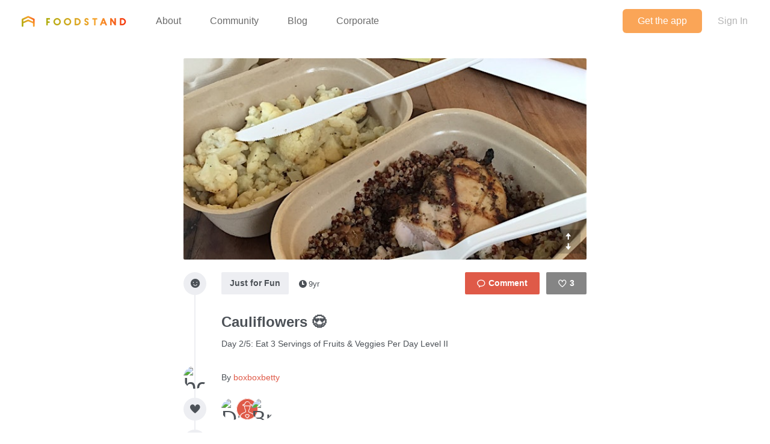

--- FILE ---
content_type: text/html; charset=utf-8
request_url: https://www.thefoodstand.com/posts/15586-boxboxbetty-cauliflowers-day-2-5-eat-3-servings-of-fruits
body_size: 6116
content:
<!DOCTYPE html>
<html class='no-js' itemscope='' itemtype='http://schema.org/Thing' lang='en-US' xmlns:fb='http://www.facebook.com/2008/fbml' xmlns:og='http://opengraphprotocol.org/schema/'>
<head>
<meta content='text/html; charset=UTF-8' http-equiv='Content-Type'>
<meta charset='utf-8'>
<meta content='IE=edge,chrome=1' http-equiv='X-UA-Compatible'>
<meta content='width=device-width,initial-scale=1' name='viewport'>
<meta content='photo' name='twitter:card'>
<meta content='@thefoodstand' name='twitter:site'>
<meta content='Cauliflowers 😍' name='twitter:title'>
<meta content='https://foodstand.imgix.net/uploads/post/photo/15586/4ea5b538-7668-49dd-a871-8c961bb2c1fe.jpg?w=640&amp;h=640' name='twitter:image'>

<meta name="csrf-param" content="authenticity_token" />
<meta name="csrf-token" content="nh1Wfw+/BBQC4lxuY31ZmTUvPmMzyQbR0RDr+6ck3ob0G8Oq9dahLHle7mq+5DX3fcuB1H7BqREw/reSipvItw==" />
<base href=''>
<meta charset='utf-8'>
<title>Cauliflowers 😍 | Diet ID</title>
<link href='/assets/favicon-e506e056ddc9cac9d74bebb5934a718549861a7abc9abfa02b660de3ef6388eb.ico' rel='shortcut icon' type='image/x-icon'>
<meta content='Diet ID' property='og:site_name'>
<meta content='Cauliflowers 😍' property='og:title'>
<meta content='website' property='og:type'>
<meta content='Cauliflowers 😍' itemprop='name'>
<meta content='https://foodstand.imgix.net/uploads/post/photo/15586/4ea5b538-7668-49dd-a871-8c961bb2c1fe.jpg?w=640&amp;h=640' property='og:image'>
<meta content='90e41e9e7a02d9111ee2a1281a5cd900' name='p:domain_verify'>
<link href='https://foodstand.imgix.net/uploads/post/photo/15586/4ea5b538-7668-49dd-a871-8c961bb2c1fe.jpg?w=640&amp;h=640' rel='image_src'>
<link href='https://www.thefoodstand.com/posts/15586-boxboxbetty-cauliflowers-day-2-5-eat-3-servings-of-fruits' rel='canonical'>
<!-- = render partial: 'application/typekit' -->
<!-- %script{:src => "//cdn.optimizely.com/js/2212880585.js"} -->
<link rel="stylesheet" media="all" href="/assets/desktop-41e85eef02ee0ea2c3d5ce81e106c5e144c4012333c0fc9dd3c20b26ae386bcd.css" />
<link rel="stylesheet" media="(max-width: 768px)" href="/assets/mobile-0afaaf72512a84cca500d66cce1930458333e01afb7f290f30ac90b6e2e84a19.css" />

<script>
  window.FS_ENV = {
    ENVIRONMENT: "production",
    GOOGLE_STATIC_MAPS_KEY: "AIzaSyCctLWZxQHwn-yPVsM8jlGCjWvGxVJocQc",
    FACEBOOK_APP_KEY: "1463063450675316",
    FOURSQUARE_CLIENT_ID: "NEJQM4TZMCGUGMNSEBPWBWWX2RWXEPPJVKOSNADMZU5XGUEL",
    INSTAGRAM_CLIENT_ID: "04375bc3f7ec4fe8adad85ad59cd3a52",
    CURRENT_USER: {}
  };
</script>


<script src="/assets/application-0bcfe1601283053747e6e586411cf1b58c771fe34aa664af3203e997d5522ea3.js"></script>
<script src="/packs/js/application-2df94a0e8bd2d1402067.js"></script>
  <script>
    (function(i,s,o,g,r,a,m){i['GoogleAnalyticsObject']=r;i[r]=i[r]||function(){
        (i[r].q=i[r].q||[]).push(arguments)},i[r].l=1*new Date();a=s.createElement(o),
      m=s.getElementsByTagName(o)[0];a.async=1;a.src=g;m.parentNode.insertBefore(a,m)
    })(window,document,'script','//www.google-analytics.com/analytics.js','ga');

    ga('create', "UA-48449564-2", 'auto');
    ga('send', 'pageview');
  </script>

</head>
<body class=' '>
<header class='header' id='menu-drawer'>
<div class='header-container'>
<h1 class='header-brand'><a href="/">Foodstand</a></h1>
<button class='header-hamburger no-hover' name='Menu' type='button' value='Menu'>
<span></span>
<span></span>
<span></span>
</button>
<nav class='header-nav'>
<ul class='header-navItems header-navItems__left'>
<li class='header-navItem'>
<a href="/about-foodstand"><span>About</span>
</a></li>
<li class='header-navItem'>
<a href="/community"><span>Community</span>
</a></li>
<li class='header-navItem'>
<a href="http://blog.thefoodstand.com"><span>Blog</span>
</a></li>
<li class='header-navItem'>
<a href="/corporate"><span>Corporate</span>
</a></li>
</ul>
<ul class='header-navItems header-navItems__right'>
<li class='header-navItem'>
<a href="/download"><span class='header-navItems__getTheApp'>
Get the app
</span>
</a></li>
<li class='header-navItem'>
<a class="header-auth-cta" data-auth-required="default" href="/sign-in"><span>Sign In</span>
</a></li>
</ul>
</nav>
</div>
</header>

<div class='content post-page food_lover' id='content'>
<header class='header' id='menu'>
<div class='header-container'>
<h1 class='header-brand'><a href="/">Foodstand</a></h1>
<button class='header-hamburger no-hover' name='Menu' type='button' value='Menu'>
<span></span>
<span></span>
<span></span>
</button>
<nav class='header-nav'>
<ul class='header-navItems header-navItems__left'>
<li class='header-navItem'>
<a href="/about-foodstand"><span>About</span>
</a></li>
<li class='header-navItem'>
<a href="/community"><span>Community</span>
</a></li>
<li class='header-navItem'>
<a href="http://blog.thefoodstand.com"><span>Blog</span>
</a></li>
<li class='header-navItem'>
<a href="/corporate"><span>Corporate</span>
</a></li>
</ul>
<ul class='header-navItems header-navItems__right'>
<li class='header-navItem'>
<a href="/download"><span class='header-navItems__getTheApp'>
Get the app
</span>
</a></li>
<li class='header-navItem'>
<a class="header-auth-cta" data-auth-required="default" href="/sign-in"><span>Sign In</span>
</a></li>
</ul>
</nav>
</div>
</header>

<a class="profile-bg-color openInAppButton " href="/download?app_url=post%2F15586">OPEN IN THE APP</a>


<div class='content-inner'>



<div class='is-photoPost post post-15586'>
<div class='food_lover post-meta'>
<section class='postImage' id='js-expandable-15586'>
<div class='postImage-holder' style='background-image: url(&#39;https://foodstand.imgix.net/uploads/post/photo/15586/4ea5b538-7668-49dd-a871-8c961bb2c1fe.jpg?fit=crop&amp;h=640&amp;w=640&#39;)'></div>
<a class="postImage-expand js-toggle-expand no-hover" href="#js-expandable-15586"></a>
</section>

<div class='postInfo-wrapper'>
<div class='post-buttons'>
<a class="commentBtn commentBtn--noComments profile-bg-color js-commentBtn-15586" data-auth-required="Please sign in to comment" href="/sign-in"><span class='commentBtn-icon'></span>
<span class='commentBtn-count'>
<span>0</span>
</span>
</a>
<form class="likeBtn likeBtn-15586 is-unliked" id="edit_post_15586" action="/sign-in" accept-charset="UTF-8" method="get"><input name="utf8" type="hidden" value="&#x2713;" /><button class='likeBtn-submit profile-bg-color' data-auth-required='Please sign in to like this post'>
<span class='likeBtn-count'>3</span>
<span class='likeBtn-text'>Like</span>
</button>
</form>
</div>
<section class='postInfo'>
<div class='postSection-icon'>
<div class='icon-type-fun postTypeIcon'></div>
</div>
<div class='postSection-content'>
<div class='postInfo-typeBtns'>
<a class="postTypeBtn" href="#">Just for Fun</a>

<span class='timestamp'>
<span class='fs-icon icon-clock'></span><span>9yr</span></span>

</div>
</div>
</section>
</div>

<section class='postContent'>
<div class='postSection-icon'>
<div class='postTypeIcon--placeholder'></div>
</div>
<div class='postSection-content'>
<h1>Cauliflowers 😍</h1>
<p><span>Day 2/5: Eat 3 Servings of Fruits &amp; Veggies Per Day Level II</span></p>
</div>
</section>

<section class='postByline'>
<div class='postSection-icon'>
<div class='avatar food_lover userAvatar' style='width: 38px; height: 38px; font-size: 38px; border-radius: 19.0px; line-height: 38px;'>
<a href="/u/boxboxbetty"><img alt="boxboxbetty" style="width: 38px; height: 38px; font-size: 38px; border-radius: 19.0px; line-height: 38px;" class="userAvatar--img" src="https://foodstand.imgix.net/uploads/user/photo/62634/59535901-d512-f2be-f312-a2e9a205abf1.jpg?dpr=2&fit=crop&h=38&w=38" />
</a></div>

</div>
<div class='postSection-content'>
By
<a class="postByline-username" href="/u/boxboxbetty">boxboxbetty</a>
<br>
<span class='postByline-tagline'></span>
</div>
</section>

<section class='postLikes'>
<div class='postSection-icon'>
<div class='postTypeIcon icon-heart-filled'></div>
</div>
<div class='postSection-content'>
<div class='postLikes-likers'>
<div class='food_lover postLikes-liker userAvatar' style='width: 36px; height: 36px; font-size: 36px; border-radius: 18.0px; line-height: 36px;'>
<a href="/u/dietid_teamdietitians"><img alt="DietID_TeamDietitians" style="width: 36px; height: 36px; font-size: 36px; border-radius: 18.0px; line-height: 36px;" class="userAvatar--img" src="https://foodstand.imgix.net/uploads/user/photo/2551/ed5d5af8-ac05-fd31-281e-abd2e8954bd0.jpg?dpr=2&fit=crop&h=36&w=36" />
</a></div>

<div class='food_lover postLikes-liker userAvatar' style='width: 36px; height: 36px; font-size: 36px; border-radius: 18.0px; line-height: 36px;'>
<a href="/u/terranceeats"><div class='userAvatar--profile-icon profile-bg-color icon-profiletype-foodlover' style='width: 36px; height: 36px; font-size: 36px; border-radius: 18.0px; line-height: 36px; font-size: 36px; line-height: auto;'></div>
</a></div>

<div class='food_lover postLikes-liker userAvatar' style='width: 36px; height: 36px; font-size: 36px; border-radius: 18.0px; line-height: 36px;'>
<a href="/u/brianne"><img alt="Brianne" style="width: 36px; height: 36px; font-size: 36px; border-radius: 18.0px; line-height: 36px;" class="userAvatar--img" src="https://foodstand.imgix.net/uploads/user/photo/64917/631af5e9-04cb-3898-4b48-6faa706914ae.jpg?dpr=2&fit=crop&h=36&w=36" />
</a></div>


</div>
</div>
</section>




<section class='postTags'>
<div class='postSection-icon'>
<div class='postTypeIcon icon-list'></div>
</div>
<div class='postSection-content'>
Eat More Fruits &amp; Veggies Per Day
</div>
</section>




</div>
<div class='post-spacer'>
<section class='postSection'></section>
</div>
<hr class='post-rule'>
<div class='post-comments'>
<section class='postComments' id='comments'>
<div class='food_lover post-buttons'>
<a class="commentBtn commentBtn--noComments profile-bg-color js-commentBtn-15586" data-auth-required="Please sign in to comment" href="/sign-in"><span class='commentBtn-icon'></span>
<span class='commentBtn-count'>
<span>0</span>
</span>
</a>
<form class="likeBtn likeBtn-15586 is-unliked" id="edit_post_15586" action="/sign-in" accept-charset="UTF-8" method="get"><input name="utf8" type="hidden" value="&#x2713;" /><button class='likeBtn-submit profile-bg-color' data-auth-required='Please sign in to like this post'>
<span class='likeBtn-count'>3</span>
<span class='likeBtn-text'>Like</span>
</button>
</form>
</div>
<ul class='comments post-15586-comments'>

</ul>

</section>
<section class='food_lover postNewComment'>
<div data-auth-required='Please sign in before commenting'>
<form class="newComment" id="new_comment" action="/posts/15586-boxboxbetty-cauliflowers-day-2-5-eat-3-servings-of-fruits/comments" accept-charset="UTF-8" data-remote="true" method="post"><input name="utf8" type="hidden" value="&#x2713;" /><textarea class="newComment-body " placeholder="Add a comment..." rows="3" name="comment[body]" id="comment_body">
</textarea>
<input type="submit" name="commit" value="Send" class="newComment-submit profile-border-color profile-bg-color" data-disable-with="Send" />
</form></div>

</section>

</div>
</div>
<div class='relatedPosts'>
<div class='food_lover is-photoPost postPreview' id='post-16327'>
<a class="postPreview-image profile-bg-color" href="/posts/16327-boxboxbetty-day-2-of-60-relaxed-paleo-challenge-the-best-i-felt"><div>
<div class='postPreview-imageOverlay'>
<div class='postPreview-typeIconWrapper'>
<div class='icon-type-fun postTypeIcon'></div>
</div>
<div class='postPreview-textWrapper'>
<div class='postPreview-title'>Day 2 of 60: Relaxed Paleo Challenge</div>
<div class='postPreview-extras'>
<span class='postPreview-timestamp'><span class='timestamp'>
<span class='fs-icon icon-clock'></span><span>9yr</span></span>
</span>
</div>
</div>
</div>
<img alt="The best I felt ever was when I did 1 month of strict paleo challenge but some things felt more l..." src="https://foodstand.imgix.net/uploads/post/photo/16327/3839ee0f-e9a8-6736-c9c0-8832cafda374.jpg?bri=-20&con=-20&fit=crop&h=640&w=640" />
</div>
</a><div class='postPreview-byline'>
<a class="postPreview-user" href="/u/boxboxbetty"><div class='postPreview-userWrapper'>
<div class='postPreview-userAvatarWrapper'>
<div class='food_lover postPreview-userAvatar userAvatar' style='width: 60px; height: 60px; font-size: 60px; border-radius: 30.0px; line-height: 60px;'>
<div class='postPreview-userAvatar food_lover'>
<img alt="boxboxbetty" style="width: 60px; height: 60px; font-size: 60px; border-radius: 30.0px; line-height: 60px;" class="userAvatar--img" src="https://foodstand.imgix.net/uploads/user/photo/62634/59535901-d512-f2be-f312-a2e9a205abf1.jpg?dpr=2&fit=crop&h=60&w=60" />
</div>
</div>

</div>
<div class='postPreview-userInfoWrapper'>
<div class='postPreview-username profile-color'>boxboxbetty</div>
<div class='postPreview-tagline'>Food-Lover</div>
</div>
</div>
</a><div class='postPreview-actions'>
<form class="likeBtn likeBtn-16327 is-unliked" id="edit_post_16327" action="/sign-in" accept-charset="UTF-8" method="get"><input name="utf8" type="hidden" value="&#x2713;" /><button class='likeBtn-submit profile-bg-color' data-auth-required='Please sign in to like this post'>
<span class='likeBtn-count'>10</span>
<span class='likeBtn-text'>Like</span>
</button>
</form>
</div>
</div>
<div class='postPreview-discussion'>
<div class='postPreview-description'>
<span>The best I felt ever was when I did 1 month of strict paleo challenge but some things felt more like punishment than help: no tofu? no legumes? So this time around I recruited 2 friends, Google spr...</span>
</div>
<div class='postPreview-comments'>
<ul class='comments post-16327-comments'>
<li class='comment food_lover' id='comment-14899'>
<div class='comment-content'>
<a class="comment-username profile-color food_lover" href="/u/dietid_teamdietitians">DietID_TeamDietitians
</a><span class='comment-body'><span>Awesome! <a class="profile-color" href="/u/boxboxbetty">@boxboxbetty</a> what&#39;s included vs. not in your relaxed paleo challenge? </span></span>
</div>
</li>
<li class='comment food_lover' id='comment-14974'>
<div class='comment-content comment-content--truncated'>
<a class="comment-username profile-color food_lover" href="/u/boxboxbetty">boxboxbetty
</a><span class='comment-body'><span>@Rachna I&#39;m eating yogurt and tofu (since they are still healthier alternatives than my usual ice cream and lack of veggies). If some beans are in my food I&#39;m not going to fuss about it. Key thing...</span></span>
</div>
</li>
<li class='comment food_lover' id='comment-14975'>
<div class='comment-content'>
<a class="comment-username profile-color food_lover" href="/u/dietid_teamdietitians">DietID_TeamDietitians
</a><span class='comment-body'><span>Love this! I totally agree - the less extreme the better!</span></span>
</div>
</li>

</ul>

</div>
</div>
<div class='postPreview-footer'>
<a class="postPreview-footerBtn" href="/posts/16327-boxboxbetty-day-2-of-60-relaxed-paleo-challenge-the-best-i-felt?comment=true"><span class='postPreview-footerBtnWrapper'>Add a comment...</span>
</a></div>
</div>

<div class='food_lover is-photoPost postPreview' id='post-16215'>
<a class="postPreview-image profile-bg-color" href="/posts/16215-boxboxbetty-mini-quinoa-cups-portable-flexible-filling"><div>
<div class='postPreview-imageOverlay'>
<div class='postPreview-typeIconWrapper'>
<div class='icon-list-with-bg postTypeIcon'></div>
</div>
<div class='postPreview-textWrapper'>
<div class='postPreview-title'>Mini Quinoa Cups: Portable, Flexible, Filling #breakfasttogo</div>
<div class='postPreview-extras'>
<span class='postPreview-timestamp'><span class='timestamp'>
<span class='fs-icon icon-clock'></span><span>9yr</span></span>
</span>
<span class='postPreview-linkUrl'>iowagirleats.com</span>
</div>
</div>
</div>
<img alt="Love this recipe from Iowa Girl Eats! Make two dozen on Sunday and you have breakfast for the wee..." src="https://foodstand.imgix.net/uploads/post/photo/16215/0239c93c-5231-4dc9-39e1-6bc648cc51bc.jpg?bri=-20&con=-20&fit=crop&h=640&w=640" />
</div>
</a><div class='postPreview-byline'>
<a class="postPreview-user" href="/u/boxboxbetty"><div class='postPreview-userWrapper'>
<div class='postPreview-userAvatarWrapper'>
<div class='food_lover postPreview-userAvatar userAvatar' style='width: 60px; height: 60px; font-size: 60px; border-radius: 30.0px; line-height: 60px;'>
<div class='postPreview-userAvatar food_lover'>
<img alt="boxboxbetty" style="width: 60px; height: 60px; font-size: 60px; border-radius: 30.0px; line-height: 60px;" class="userAvatar--img" src="https://foodstand.imgix.net/uploads/user/photo/62634/59535901-d512-f2be-f312-a2e9a205abf1.jpg?dpr=2&fit=crop&h=60&w=60" />
</div>
</div>

</div>
<div class='postPreview-userInfoWrapper'>
<div class='postPreview-username profile-color'>boxboxbetty</div>
<div class='postPreview-tagline'>Food-Lover</div>
</div>
</div>
</a><div class='postPreview-actions'>
<form class="likeBtn likeBtn-16215 is-unliked" id="edit_post_16215" action="/sign-in" accept-charset="UTF-8" method="get"><input name="utf8" type="hidden" value="&#x2713;" /><button class='likeBtn-submit profile-bg-color' data-auth-required='Please sign in to like this post'>
<span class='likeBtn-count'>15</span>
<span class='likeBtn-text'>Like</span>
</button>
</form>
</div>
</div>
<div class='postPreview-discussion'>
<div class='postPreview-description'>
<span>Love this recipe from Iowa Girl Eats! Make two dozen on Sunday and you have breakfast for the week. Skipped on the cheese since it didn&#39;t add too much flavor and happy not to use the 3rd largest co...</span>
</div>
<div class='postPreview-comments'>
<ul class='comments post-16215-comments'>
<li class='comment food_writer' id='comment-14721'>
<div class='comment-content'>
<a class="comment-username profile-color food_writer" href="/u/annefood">annefood
</a><span class='comment-body'><span>Quinoa cups are such a great thing to keep in the fridge!</span></span>
</div>
</li>

</ul>

</div>
</div>
<div class='postPreview-footer'>
<a class="postPreview-footerBtn" href="/posts/16215-boxboxbetty-mini-quinoa-cups-portable-flexible-filling?comment=true"><span class='postPreview-footerBtnWrapper'>Add a comment...</span>
</a></div>
</div>

<div class='food_lover is-photoPost postPreview' id='post-15451'>
<a class="postPreview-image profile-bg-color" href="/posts/15451-boxboxbetty-smaller-portions-fuller-mind-i-grew-up-eating"><div>
<div class='postPreview-imageOverlay'>
<div class='postPreview-typeIconWrapper'>
<div class='icon-type-fun postTypeIcon'></div>
</div>
<div class='postPreview-textWrapper'>
<div class='postPreview-title'>Smaller portions. Fuller mind. </div>
<div class='postPreview-extras'>
<span class='postPreview-timestamp'><span class='timestamp'>
<span class='fs-icon icon-clock'></span><span>9yr</span></span>
</span>
<span class='postPreview-linkUrl'>instagram.com</span>
</div>
</div>
</div>
<img alt="I grew up eating generous portions of meat so when a friend invited me to dinner for &quot;steak&quot;, I w..." src="https://foodstand.imgix.net/uploads/post/photo/15451/9c82354e-2e62-27e0-463f-79e5f378fb93.jpg?bri=-20&con=-20&fit=crop&h=640&w=640" />
</div>
</a><div class='postPreview-byline'>
<a class="postPreview-user" href="/u/boxboxbetty"><div class='postPreview-userWrapper'>
<div class='postPreview-userAvatarWrapper'>
<div class='food_lover postPreview-userAvatar userAvatar' style='width: 60px; height: 60px; font-size: 60px; border-radius: 30.0px; line-height: 60px;'>
<div class='postPreview-userAvatar food_lover'>
<img alt="boxboxbetty" style="width: 60px; height: 60px; font-size: 60px; border-radius: 30.0px; line-height: 60px;" class="userAvatar--img" src="https://foodstand.imgix.net/uploads/user/photo/62634/59535901-d512-f2be-f312-a2e9a205abf1.jpg?dpr=2&fit=crop&h=60&w=60" />
</div>
</div>

</div>
<div class='postPreview-userInfoWrapper'>
<div class='postPreview-username profile-color'>boxboxbetty</div>
<div class='postPreview-tagline'>Food-Lover</div>
</div>
</div>
</a><div class='postPreview-actions'>
<form class="likeBtn likeBtn-15451 is-unliked" id="edit_post_15451" action="/sign-in" accept-charset="UTF-8" method="get"><input name="utf8" type="hidden" value="&#x2713;" /><button class='likeBtn-submit profile-bg-color' data-auth-required='Please sign in to like this post'>
<span class='likeBtn-count'>20</span>
<span class='likeBtn-text'>Like</span>
</button>
</form>
</div>
</div>
<div class='postPreview-discussion'>
<div class='postPreview-description'>
<span>I grew up eating generous portions of meat so when a friend invited me to dinner for &quot;steak&quot;, I was picturing a hearty porterhouse. To my surprise, she served a &quot;strip&quot; similar in size to my salmon...</span>
</div>
<div class='postPreview-comments'>
<ul class='comments post-15451-comments'>
<li class='comment food_lover' id='comment-13216'>
<div class='comment-content'>
<a class="comment-username profile-color food_lover" href="/u/dietid_teamdietitians">DietID_TeamDietitians
</a><span class='comment-body'><span>this is so so fantastic! We&#39;ll be launching a less meat challenge soon where you&#39;ll be challenged to make meat an accessory on your plate. I think you&#39;ll both love it!
</span></span>
</div>
</li>
<li class='comment food_lover' id='comment-13221'>
<div class='comment-content'>
<a class="comment-username profile-color food_lover" href="/u/boxboxbetty">boxboxbetty
</a><span class='comment-body'><span>Ou! Do let me know when that starts @Rachna :)</span></span>
</div>
</li>
<li class='comment food_writer' id='comment-13222'>
<div class='comment-content'>
<a class="comment-username profile-color food_writer" href="/u/lezengel">LezEngel
</a><span class='comment-body'><span>I love the concept of &quot;reversing the American ratio.&quot;  I&#39;ve never heard it phrased that way.</span></span>
</div>
</li>

</ul>

</div>
</div>
<div class='postPreview-footer'>
<a class="postPreview-footerBtn" href="/posts/15451-boxboxbetty-smaller-portions-fuller-mind-i-grew-up-eating?comment=true"><span class='postPreview-footerBtnWrapper'>Add a comment...</span>
</a></div>
</div>


<div class="pagination"><span class="previous_page disabled">&#8592; Previous</span> <em class="current">1</em> <a rel="next" href="/posts/15586-boxboxbetty-cauliflowers-day-2-5-eat-3-servings-of-fruits?page=2">2</a> <a class="next_page" rel="next" href="/posts/15586-boxboxbetty-cauliflowers-day-2-5-eat-3-servings-of-fruits?page=2">Next &#8594;</a></div>
</div>

</div>

<div class='footer-push'></div>
</div>
<footer class='footer'>
<div class='footer-container'>
<div class='footer-socialLinks'>
<a target="_blank" class="footer-socialLink--facebook" href="https://www.facebook.com/pages/Foodstand/661444483879531"><span>Foodstand on Facebook</span>
</a><a target="_blank" class="footer-socialLink--twitter" href="https://twitter.com/TheFoodstand"><span>Foodstand on Twitter</span>
</a><a target="_blank" class="footer-socialLink--instagram" href="http://instagram.com/thefoodstand"><span>Foodstand on Instagram</span>
</a></div>
<div class='footer__links'>
<a href="/faq">FAQs</a>
<a href="/support">Support</a>
<a href="mailto:info@dietid.com?subject=Question">Contact Us</a>
<a href="/privacy">Privacy</a>
<a href="/partners-and-credits">Partners &amp; Credits</a>
</div>
</div>
</footer>


<div class='foodstand-js-auth foodstand-auth-dialog'>
&nbsp;
</div>

</body>
</html>
